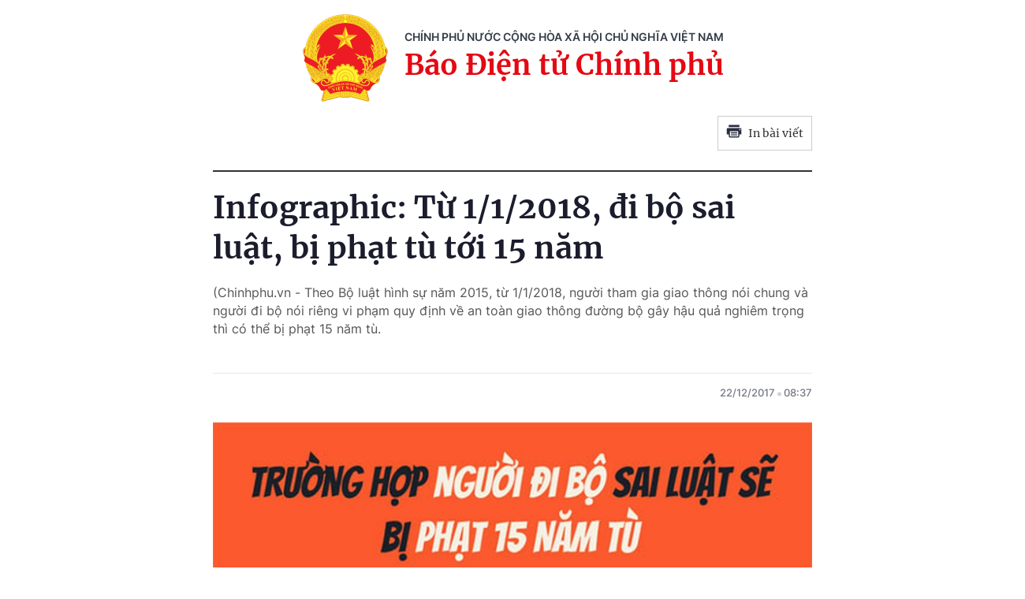

--- FILE ---
content_type: text/html; charset=utf-8
request_url: https://baochinhphu.vn/print/infographic-tu-1-1-2018-di-bo-sai-luat-bi-phat-tu-toi-15-nam-102232208.htm
body_size: 3467
content:


        <!DOCTYPE html>
        <html>
        <head lang="vi">
            <meta http-equiv="Content-Type" content="text/html; charset=UTF-8" />
            <title runat="server">Infographic: T&#x1EEB; 1/1/2018, &#x111;i b&#x1ED9; sai lu&#x1EAD;t, b&#x1ECB; ph&#x1EA1;t t&#xF9; t&#x1EDB;i 15 n&#x103;m</title>
            <meta name="robots" content="noindex,nofollow" />
            <meta itemprop="headline" content="Infographic: T&#x1EEB; 1/1/2018, &#x111;i b&#x1ED9; sai lu&#x1EAD;t, b&#x1ECB; ph&#x1EA1;t t&#xF9; t&#x1EDB;i 15 n&#x103;m" />
            
<meta name="format-detection" content="telephone=no" />
<meta name="format-detection" content="address=no" />


<script nonce="sclotusinnline" type="text/javascript">
    var _ADM_Channel = '%2fxa-hoi%2fdoi-song%2fdetail%2f';
</script>
<script nonce="sclotusinnline">
    function getMeta(t) { let e = document.getElementsByTagName("meta"); for (let n = 0; n < e.length; n++)if (e[n].getAttribute("name") === t) return e[n].getAttribute("content"); return "" }
    function loadJsAsync(jsLink, callback, crossorigin, integrity) {
        var scriptEl = document.createElement("script");
        scriptEl.type = "text/javascript";
        scriptEl.async = true;
        if (typeof crossorigin != "undefined" && crossorigin != "")
            scriptEl.crossOrigin = 'anonymous';
        if (typeof integrity != "undefined" && integrity != "")
            scriptEl.setAttribute('integrity', integrity);

        if (typeof callback == "function") {
            scriptEl.onreadystatechange = scriptEl.onload = function () {
                callback();
            };
        }
        scriptEl.src = jsLink;
        if (scriptEl) {
            var _scripts = document.getElementsByTagName("script");
            var checkappend = false;
            for (var i = 0; i < _scripts.length; i++) {
                if (_scripts[i].src == jsLink)
                    checkappend = true
            }
            if (!checkappend) {
                var head = document.getElementsByTagName('head')[0];
                head.appendChild(scriptEl);
            }
        }
    }
    function loadJsDefer(e, t, a) { var n = document.createElement("script"); if (n.type = "text/javascript", n.defer = !0, "function" == typeof t && (n.onreadystatechange = n.onload = function () { t() }), n.src = e, void 0 !== a && n.setAttribute("onerror", a), n) { for (var r = document.getElementsByTagName("script"), c = !1, o = 0; o < r.length; o++)r[o].src == e && (c = !0); !c && document.getElementsByTagName("head")[0].appendChild(n) } }

    var hdUserAgent = getMeta("uc:useragent");
    var isNotAllowAds = hdUserAgent.includes("not-allow-ads");

    var pageSettings = {
        DomainAPI: "https://s.baochinhphu.vn",
        Domain: "https://baochinhphu.vn",
        sharefbApiDomain: "https://sharefb.cnnd.vn",
        videoplayer: "https://vcplayer.mediacdn.vn",
        VideoToken: "[base64]",
        ajaxDomain: "https://hotroapi.baochinhphu.vn",
        commentSiteName: "baochinhphu",
        allowComment: "false",
        thumbDomain: "https://bcp.cdnchinhphu.vn",
        fb_appid: "472720487757187",
        siteId: "102"
    }
</script>

            <link rel="shortcut icon" href="https://static-cttcp.cdnchinhphu.vn/baochinhphu/image/favicon1.png" type="image/x-icon" />
            <link href="https://static-cttcp.cdnchinhphu.vn/baochinhphu/css/common.min.22102021v1.css" rel="stylesheet" type="text/css" media="all" media="print" />
            <link href="https://static-cttcp.cdnchinhphu.vn/baochinhphu/css/detail.min.08052023v1.css" rel="stylesheet" type="text/css" media="all" media="print" />
            <script async src="https://static-cttcp.cdnchinhphu.vn/baochinhphu/js/common.min.30092024v1.js" integrity="sha256-JhEX6B0bRVSDTD23uFBIa0kakeJNX9vYbuSKUufb4x0=" crossorigin="anonymous"></script>

            <style>
                .detail__pmain, .detail-container .detail-mcontent { width: 100%; }
                .header_new { border-bottom: 2px solid; margin-bottom: 20px; padding-bottom: 10px; }
                .printpage { padding: 10px; border: 1px solid #ccc; float: right; margin-bottom: 15px; display: flex; align-items: center; justify-content: space-between; width: 120px; }
                @media print {
                    .printpage { display: none !important; }
                }
                .VCSortableInPreviewMode[type="Photo"] img { height: auto; }
            </style>
        </head>
        <body>
            <div style="width:760px; margin:auto; position:relative;">
                <div class="header_new clearfix">
                    <div class="w650px">
                        <div class="header__logo">
                            <a href="/" class="header__logo-avt" title="">
                                <img src="https://static-cttcp.cdnchinhphu.vn/baochinhphu/image/logo_bcp.png" alt="Báo chính phủ">
                            </a>
                            <div class="header__lcontent">
                                <p class="text">chính phủ nước cộng hòa xã hội chủ nghĩa việt nam</p>
                                <p class="name">Báo Điện tử Chính phủ</p>
                            </div>
                        </div>
                        <a href="javascript:;" rel="nofollow" title="In bài viết" class="printpage">
                            <span class="icon">
                                <svg width="20" height="17" viewBox="0 0 20 17" fill="none" xmlns="http://www.w3.org/2000/svg">
                                    <path fill-rule="evenodd" clip-rule="evenodd" d="M16.6274 0.54808H3.37173V3.1886H16.6274V0.54808ZM17.953 4.51946H2.04625C1.31454 4.51946 0.720686 5.11331 0.721348 5.84502V12.4675H3.37247V15.1173C3.37247 15.8504 3.96633 16.4442 4.69936 16.4442H15.3045C16.0349 16.4442 16.6274 15.8524 16.6274 15.1213V12.4675H19.2786V5.83972C19.2786 5.10735 18.6847 4.51946 17.953 4.51946ZM17.953 7.17059H16.6274V5.84502H17.953V7.17059ZM15.3019 15.124H4.69737V8.49085H15.3019V15.124ZM6.02298 9.82172H13.9764V11.1473H6.02298V9.82172ZM13.9764 12.4728H6.02298V13.7984H13.9764V12.4728Z" fill="#2A2D40"></path>
                                </svg>
                            </span>
                            In bài viết
                        </a>
                    </div>
                </div>
                <div class="detail__page">
                    <div class="detail__pflex">
                        <div class="detail__pmain">
                            <div class="detail-container detailmaincontent" data-layout="1" data-key="keycd">
                                <div class="detail-mcontent">
                                    <h1 class="detail-title" data-role="title">Infographic: T&#x1EEB; 1/1/2018, &#x111;i b&#x1ED9; sai lu&#x1EAD;t, b&#x1ECB; ph&#x1EA1;t t&#xF9; t&#x1EDB;i 15 n&#x103;m</h1>
                                    <h2 class="detail-sapo" data-role="sapo">
                                        (Chinhphu.vn - Theo Bộ luật hình sự năm 2015, từ 1/1/2018, người tham gia giao thông nói chung và người đi bộ nói riêng vi phạm quy định về an toàn giao thông đường bộ gây hậu quả nghiêm trọng thì có thể bị phạt 15 năm tù.
                                    </h2>
                                    <div class="detail-info">
                                        <div class="detail-author-top">
                                            
                                        </div>
                                        <div class="detail-time">
                                            <div data-role="publishdate">
                                                22/12/2017
                                                <span class="icon">
                                                    <svg width="5" height="6" viewBox="0 0 5 6" fill="none" xmlns="http://www.w3.org/2000/svg">
                                                        <circle cx="2.5" cy="3" r="2.5" fill="#747683" fill-opacity="0.32"></circle>
                                                    </svg>
                                                </span>
                                                08:37
                                            </div>
                                        </div>
                                    </div>
                                    <div class="detail-content afcbc-body clearfix" data-role="content">
                                        <img alt="" src="https://bcp.cdnchinhphu.vn/thumb_w/777/Uploaded/nguyenxuanhong/2017_12_22/ATGT.jpg" loading="lazy" width="100%" height="auto"><table class="picBox" align="center">
    <tbody>
        <tr>
            
            <td><img alt="" width="100%" src="https://bcp.cdnchinhphu.vn/thumb_w/777/Uploaded/nguyenxuanhong/2017_12_22/ATGT copy_copy.jpg" loading="lazy" height="auto"></td>
        </tr>
        <tr>
            <td class="desc">Ngu&#7891;n: T&#7841;p ch&#237; GTVT</td>
        </tr>
    </tbody>
</table><br />
                                    </div>
                                </div>
                            </div>
                        </div>
                    </div>
                </div>
            </div>
            <script nonce="sclotusinnline" type="text/javascript">
                (runinit = window.runinit || []).push(function () {
                    if ($('.printpage').length > 0) {
                        $('.printpage').off('click').on('click', function () {
                            window.print();
                        });
                    }
                });
            </script>
        </body>
    </html>

